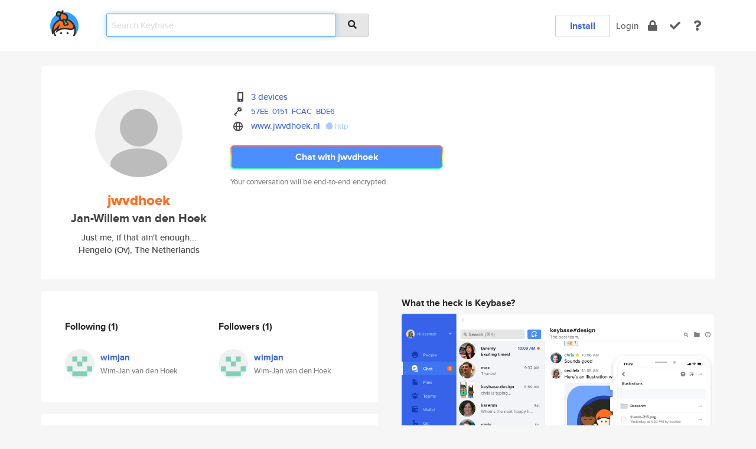

--- FILE ---
content_type: text/html; charset=utf-8
request_url: https://keybase.io/jwvdhoek
body_size: 5665
content:
<!DOCTYPE html>
<html id="">

  <!--~~~~~~~~~~~~~~~~~~~~~~~~~~~~~~~~~~~~~~~~~~~~~~~~~~~~~~~~~~~~~~~~~~~~~~~~

                              K E Y   B A S E

                            crypto for everyone

                        because no one we know ever
                      seems to have a public key. :-(

     No Google Analytics or other 3rd party hosted script tags on Keybase.

     And this has the added bonus that we'll never be able to serve ad code.

                                    \o/  \o/
                                  keybase team

  ~~~~~~~~~~~~~~~~~~~~~~~~~~~~~~~~~~~~~~~~~~~~~~~~~~~~~~~~~~~~~~~~~~~~~~~~~-->

  <head>
    <title>jwvdhoek (Jan-Willem van den Hoek) | Keybase</title>
    <meta       name="viewport"    content="width=device-width, initial-scale=1.0, maximum-scale=1.0, user-scalable=no">
    <link       href="/_/brew/_/52e9d104/sitewide-css.css"      rel="stylesheet">
    
    <script type="text/javascript" nonce="32817a78-2a0d-4723-ad7a-a95e5672cc32" src="/_/brew/_/906baaf9/sitewide-js.js"></script>

    <meta    charset="UTF-8" />
    

<meta name="Description" content="jwvdhoek (Jan-Willem van den Hoek) is now on Keybase, an open source app for encryption and cryptography."><meta property="og:description" content="jwvdhoek (Jan-Willem van den Hoek) is now on Keybase, an open source app for encryption and cryptography."><meta name="twitter:title" content="jwvdhoek (Jan-Willem van den Hoek) on Keybase"><meta name="twitter:description" content="jwvdhoek (Jan-Willem van den Hoek) is now on Keybase, an open source app for encryption and cryptography.">

    <script type="text/javascript" nonce="32817a78-2a0d-4723-ad7a-a95e5672cc32">
    window.csrf_token="lgHZIDIwOTQwOWY1YTExNjZmZGNlZDg5MTgzZTQ3MGU2NjA4zmltjCbOAxcEAMDEIJMZHuMZdNdcyPOiOnT2W7sjZzw3EQQ4k6YKmXUqFLPR";
    </script>
  </head>

  
  <body id="">
  <div class="run-mode run-mode-prod">
    <div class="grid-monitor"> 
      <input id="url_base" type="hidden" value="https://keybase.io/"/>

        <div id="navbar-top">
          <div class="navbar navbar-fixed-top navbar-default" role="navigation" data-active-tab="">

            <div class="container navbar-container">
              <div class="row">

                <div class="col-xs-2 col-sm-1">
                  <div class="navbar-header">
                    <div class="navbar-brand">
                      <a href="/" aria-label="home">
                        <img src="/images/icons/icon-keybase-logo-48.png" srcset="/images/icons/icon-keybase-logo-48@2x.png 2x" width="48" height="48" />
                      </a>
                    </div>
                    <div class="staging-notice">Keybase Staging Server</div>
                  </div>
                </div>

                <div class="col-xs-10 col-sm-5">
                  <div class="nav-search-wrapper">
                    <div class="input-group form-group">
                      <input type="text" class="form-control auto-focus nav-search-input  " data-focus-priority="0" placeholder="Search Keybase"
                      autocapitalize="off" autocorrect="off" autocomplete="off" spellcheck="false">
                      <span class="input-group-addon"><i class="fas fa-search"></i></span>
                    </div>
                  </div>
                </div>

                <div class="col-xs-12 col-sm-6">    

      <table class="nav navbar-right navbar-buttons pull-right">
        <tr>
        
            <td>
              
              <a href="/download" class="btn btn-secondary">Install</a>
            </td>
            <td><a onclick="return false;" href="#_" class="navbar-link link-login ">Login</a></td>
            <td class="nav-btn "><div class="auto-tooltip" title="Encrypt"><a href="/encrypt" aria-label="encrypt"><i class="fas fa-lock"></i></a></div></td>
            <td class="nav-btn " ><div class="auto-tooltip" title="Verify"><a href="/verify" aria-label="verify"><i class="fas fa-check"></i></a></div></td>
            <td class="hidden-xs nav-btn "   ><div class="auto-tooltip" title="Docs"><a href="http://book.keybase.io" aria-label="docs"><i class="fas fa-question"></i></a></div></td>
          
        </tr>
      </table>
</div>

              </div>
            </div>
          </div>
        </div>



      
    

<div id="autoreset-event-error" class="container alert alert-warning" style="text-align:center; display:none;">
  <span id="autoreset-event-error-msg">  </span>
  <button type="button" class="close"><span id="autoreset-event-error-close">×</span></button>
</div>
<div id="autoreset-event-success" class="container alert alert-success" style="text-align:center; display:none;">
  <span id="autoreset-event-success-msg">  </span>
  <button type="button" class="close"><span id="autoreset-event-success-close">×</span></button>
</div>




      
      <div class="modal modal-primary" id="shared-modal" data-backdrop="static">
      </div>

      
      <div class="content">
        

<input type="hidden" id="is-self-view" value="0">
<div id="page-user">


    <div class="user-header">
    <div class="container">
      <div class="row header-row kb-main-card">
        <div class="col-sm-4 col-lg-3 col-profile-heading">
          
<div class="profile-heading" data-username="jwvdhoek" data-uid="9f42b1bd2d6b85f75b3d03c9b6f08719">

  <div class="picture user-profile-picture">
    
        <img src="/images/no-photo/placeholder-avatar-180-x-180@2x.png" class="img-circle" width="148" height="148">
      
  </div>


  <div class="full-name ">
    <div class="username ">jwvdhoek</div>
    
        Jan-Willem van den Hoek
      
  </div>
  

  
      <div class="bio">
        
            Just me, if that ain't enough...
          
      </div>
    
      <div class="location">
        
            Hengelo (Ov), The Netherlands
          
      </div>
    

</div>

        </div>
        <div class="col-sm-8 col-lg-9 col-identity-heading">
          
<div class="identity-heading">

  <div class="visible-xs">
    
<div class="track-action-wrapper">
  

  <span class="btn-gradient"><a href="#_" onclick="return false;" class="btn btn-primary   app-redirector app-redirector-primary" data-app-target="chat/jwvdhoek"><span class="hidden-xs">Chat with jwvdhoek</span><span class="visible-xs">Start a chat</span></a></span><br/>
  <span class="small">Your conversation will be end-to-end encrypted.</span>

  

</div>

  </div>

  <div class="row">
    <div class="col-sm-7">
        
    

        

  <div class="identity-table">
    
        <div class="it-item">
          <i class="icon-kb-iconfont-identity-devices"></i>
          <a href="/jwvdhoek/devices">3 devices</a>
        </div>
      


<!-- <li></li> -->

<div class="it-item">
  <img class="it-icon" width="16px" height="16px"
     srcset="/images/paramproofs/services/pgp/logo_black_16.png 16w, /images/paramproofs/services/pgp/logo_black_16@2x.png 32w" />

  
  <span class="proof-tags">
    <a href="#show-public"
   onclick="return false;"
   class="link-show-public"
   data-kid="0101cde9d520af6e24401847bca8f0ab77a5616c22aa3db6a404cfc546698da81dd70a"
><span class="pgp-fingerprint"><span class="even">57EE</span><span class="odd">0151</span><span class="even">FCAC</span><span class="odd">BDE6</span></span></a>

    
  </span>
</div>

<div class="it-item">
  <img class="it-icon" width="16px" height="16px"
     srcset="/images/paramproofs/services/web/logo_black_16.png 16w, /images/paramproofs/services/web/logo_black_16@2x.png 32w" />

  <a href="http://www.jwvdhoek.nl" rel="me">www.jwvdhoek.nl</a>
  <span class="proof-tags">
  
        <a class="proof-tag proof-tag-state-1" href="http://www.jwvdhoek.nl/.well-known/keybase.txt"><i class="fas fa-certificate"></i>
          http
        </a>
      
  </span>
</div>

    <div class="clearfix"></div>
  </div>

        
<div class="identity-table">
  

  <div class="clearfix"></div>
</div>

    </div>
    <div class="col-sm-5 col-dropdown">
        

    </div>
  </div>

  

  <div class="hidden-xs">
    
<div class="track-action-wrapper">
  

  <span class="btn-gradient"><a href="#_" onclick="return false;" class="btn btn-primary btn-md app-redirector app-redirector-primary" data-app-target="chat/jwvdhoek"><span class="hidden-xs">Chat with jwvdhoek</span><span class="visible-xs">Start a chat</span></a></span><br/>
  <span class="small">Your conversation will be end-to-end encrypted.</span>

  

</div>

  </div>

</div>

        </div>
      </div>
    </div>
  </div>

  <div class="user-body">

    <div class="container">
      <div class="row">
        <div class="col-md-6 col-tracking-table">

          

          

<div class="tracking" id="profile-tracking-section">
  
    <div class="row">
      <div class="col-xs-12 kb-main-card">

          <div class="row">
            <div class="col-xs-6 tracking-col">
              <h4>Following <span class="num">(1)</span></h4>
              <table class="follower-table">
                
      <tr data-uid="268b279e9190782362af668ac1d30119" class="follower-row">
        <td>
          
              <a href="/wimjan"><img class="img img-circle" src="https://s3.amazonaws.com/keybase_processed_uploads/3b273e1d3a07e4794e553c4fc8d26f05_200_200_square_200.png" width="50" height="50"></a>
            
        </td>
        <td class="td-follower-info">
          <a href="/wimjan" class="username ">wimjan</a><br/>
          <span class="small">Wim-Jan van den Hoek</span>
        </td>
      </tr>
    

              </table>
            </div>
            <div class="col-xs-6 trackers-col">
              <h4>Followers <span class="num">(1)</span></h4>
              <table class="follower-table">
                
      <tr data-uid="268b279e9190782362af668ac1d30119" class="follower-row">
        <td>
          
              <a href="/wimjan"><img class="img img-circle" src="https://s3.amazonaws.com/keybase_processed_uploads/3b273e1d3a07e4794e553c4fc8d26f05_200_200_square_200.png" width="50" height="50"></a>
            
        </td>
        <td class="td-follower-info">
          <a href="/wimjan" class="username ">wimjan</a><br/>
          <span class="small">Wim-Jan van den Hoek</span>
        </td>
      </tr>
    

              </table>
            </div>
          </div>
        </div>
      </div>

    

  
      <div class="row row-other-people">
        <div class="col-xs-12 kb-main-card">
          <div class="row">
            <div class="col-xs-12">
              <h4>Browse others <span class="num">(15)</span></h4>
            </div>
            
                <div class="col-xs-6 trackers-col">
                  <table class="follower-table">
                    
      <tr data-uid="71ee39f2909f9fc746bba4284f94c619" class="follower-row">
        <td>
          
              <a href="/rdck"><img class="img img-circle" src="https://s3.amazonaws.com/keybase_processed_uploads/461ac3cde848485e54f658baf6162205_200_200.jpg" width="50" height="50"></a>
            
        </td>
        <td class="td-follower-info">
          <a href="/rdck" class="username ">rdck</a><br/>
          <span class="small"></span>
        </td>
      </tr>
    

                  </table>
                </div>
              
                <div class="col-xs-6 trackers-col">
                  <table class="follower-table">
                    
      <tr data-uid="71a1857de590aa60b6bd09083cf96419" class="follower-row">
        <td>
          
              <a href="/superconducting"><img class="img img-circle" src="https://s3.amazonaws.com/keybase_processed_uploads/85857d3a4039cd50b7af3d4e0f160705_200_200.jpg" width="50" height="50"></a>
            
        </td>
        <td class="td-follower-info">
          <a href="/superconducting" class="username ">superconducting</a><br/>
          <span class="small">Christopher Altman</span>
        </td>
      </tr>
    

                  </table>
                </div>
              
                <div class="col-xs-6 trackers-col">
                  <table class="follower-table">
                    
      <tr data-uid="71f134dbfb60472a0ca264005753c919" class="follower-row">
        <td>
          
              <a href="/voidrunsyou"><img class="img img-circle" src="https://s3.amazonaws.com/keybase_processed_uploads/443ef7116c45a0284196903ee3686705_200_200.jpg" width="50" height="50"></a>
            
        </td>
        <td class="td-follower-info">
          <a href="/voidrunsyou" class="username ">voidrunsyou</a><br/>
          <span class="small">Void</span>
        </td>
      </tr>
    

                  </table>
                </div>
              
                <div class="col-xs-6 trackers-col">
                  <table class="follower-table">
                    
      <tr data-uid="7199fe949ac81831c9005b0b20b2ce19" class="follower-row">
        <td>
          
              <a href="/fightontrojans"><img class="img img-circle" src="/images/no-photo/placeholder-avatar-180-x-180.png" width="50" height="50"></a>
            
        </td>
        <td class="td-follower-info">
          <a href="/fightontrojans" class="username ">fightontrojans</a><br/>
          <span class="small"></span>
        </td>
      </tr>
    

                  </table>
                </div>
              
                <div class="col-xs-6 trackers-col">
                  <table class="follower-table">
                    
      <tr data-uid="714bcb89dee87b12943125514d531a19" class="follower-row">
        <td>
          
              <a href="/insubordinart"><img class="img img-circle" src="https://s3.amazonaws.com/keybase_processed_uploads/60dc18dd6f3c628f1bcdeecb5dc97505_200_200.jpg" width="50" height="50"></a>
            
        </td>
        <td class="td-follower-info">
          <a href="/insubordinart" class="username ">insubordinart</a><br/>
          <span class="small"></span>
        </td>
      </tr>
    

                  </table>
                </div>
              
                <div class="col-xs-6 trackers-col">
                  <table class="follower-table">
                    
      <tr data-uid="7160df26a2a986497829ae0ccbf07600" class="follower-row">
        <td>
          
              <a href="/thegarfish"><img class="img img-circle" src="https://s3.amazonaws.com/keybase_processed_uploads/018b388aef7bf496ede3792f1f3c1105_200_200_square_200.png" width="50" height="50"></a>
            
        </td>
        <td class="td-follower-info">
          <a href="/thegarfish" class="username ">thegarfish</a><br/>
          <span class="small">Christopher Bridges</span>
        </td>
      </tr>
    

                  </table>
                </div>
              
                <div class="col-xs-6 trackers-col">
                  <table class="follower-table">
                    
      <tr data-uid="7103e56971d5335b038d8f3f891fa519" class="follower-row">
        <td>
          
              <a href="/bwylie"><img class="img img-circle" src="/images/no-photo/placeholder-avatar-180-x-180.png" width="50" height="50"></a>
            
        </td>
        <td class="td-follower-info">
          <a href="/bwylie" class="username ">bwylie</a><br/>
          <span class="small"></span>
        </td>
      </tr>
    

                  </table>
                </div>
              
                <div class="col-xs-6 trackers-col">
                  <table class="follower-table">
                    
      <tr data-uid="71ef97455eeca7f4429ba6bab5be3419" class="follower-row">
        <td>
          
              <a href="/tomhoule"><img class="img img-circle" src="https://s3.amazonaws.com/keybase_processed_uploads/bb76c4d8c5de04ceefc7e9372792c605_200_200.png" width="50" height="50"></a>
            
        </td>
        <td class="td-follower-info">
          <a href="/tomhoule" class="username ">tomhoule</a><br/>
          <span class="small"></span>
        </td>
      </tr>
    

                  </table>
                </div>
              
                <div class="col-xs-6 trackers-col">
                  <table class="follower-table">
                    
      <tr data-uid="716116b00f5072c1db03db45c6731119" class="follower-row">
        <td>
          
              <a href="/alvexxa"><img class="img img-circle" src="/images/no-photo/placeholder-avatar-180-x-180.png" width="50" height="50"></a>
            
        </td>
        <td class="td-follower-info">
          <a href="/alvexxa" class="username ">alvexxa</a><br/>
          <span class="small">Lex</span>
        </td>
      </tr>
    

                  </table>
                </div>
              
                <div class="col-xs-6 trackers-col">
                  <table class="follower-table">
                    
      <tr data-uid="71e7b7ce0698ccd4dea74b701ac3da19" class="follower-row">
        <td>
          
              <a href="/matyldakania"><img class="img img-circle" src="https://s3.amazonaws.com/keybase_processed_uploads/6fa51a90d188229affbcd70d54c2e505_200_200.jpg" width="50" height="50"></a>
            
        </td>
        <td class="td-follower-info">
          <a href="/matyldakania" class="username ">matyldakania</a><br/>
          <span class="small">Matylda Kania</span>
        </td>
      </tr>
    

                  </table>
                </div>
              
                <div class="col-xs-6 trackers-col">
                  <table class="follower-table">
                    
      <tr data-uid="71deb161e55a706ce1855e5b3218a819" class="follower-row">
        <td>
          
              <a href="/willieht4kcomeau"><img class="img img-circle" src="https://s3.amazonaws.com/keybase_processed_uploads/579044fee7fb25e950f10e2486630a05_200_200.jpg" width="50" height="50"></a>
            
        </td>
        <td class="td-follower-info">
          <a href="/willieht4kcomeau" class="username ">willieht4kcomeau</a><br/>
          <span class="small">Willie Comeau</span>
        </td>
      </tr>
    

                  </table>
                </div>
              
                <div class="col-xs-6 trackers-col">
                  <table class="follower-table">
                    
      <tr data-uid="71acbe885ae6f4426f5648c95dd9ff19" class="follower-row">
        <td>
          
              <a href="/roytanomyces"><img class="img img-circle" src="/images/no-photo/placeholder-avatar-180-x-180.png" width="50" height="50"></a>
            
        </td>
        <td class="td-follower-info">
          <a href="/roytanomyces" class="username ">roytanomyces</a><br/>
          <span class="small"></span>
        </td>
      </tr>
    

                  </table>
                </div>
              
                <div class="col-xs-6 trackers-col">
                  <table class="follower-table">
                    
      <tr data-uid="71287d4e3f7ab0da03a0afd244315319" class="follower-row">
        <td>
          
              <a href="/rodolfo_ims_"><img class="img img-circle" src="https://s3.amazonaws.com/keybase_processed_uploads/4190c4a6af00ca1956cd7eb3a36eda05_200_200.jpg" width="50" height="50"></a>
            
        </td>
        <td class="td-follower-info">
          <a href="/rodolfo_ims_" class="username ">rodolfo_ims_</a><br/>
          <span class="small">Rodolfo Velazquez</span>
        </td>
      </tr>
    

                  </table>
                </div>
              
                <div class="col-xs-6 trackers-col">
                  <table class="follower-table">
                    
      <tr data-uid="71cc4cd2349952151c70ee20a0228919" class="follower-row">
        <td>
          
              <a href="/casuallyprivate"><img class="img img-circle" src="https://s3.amazonaws.com/keybase_processed_uploads/a767ad58de5f30e3307719d7dab2d205_200_200.jpg" width="50" height="50"></a>
            
        </td>
        <td class="td-follower-info">
          <a href="/casuallyprivate" class="username ">casuallyprivate</a><br/>
          <span class="small">Casually Private</span>
        </td>
      </tr>
    

                  </table>
                </div>
              
                <div class="col-xs-6 trackers-col">
                  <table class="follower-table">
                    
      <tr data-uid="71111c5c69013abd57bd3f09434f3d00" class="follower-row">
        <td>
          
              <a href="/benjy"><img class="img img-circle" src="https://s3.amazonaws.com/keybase_processed_uploads/3ffe729f3ac7fdad7d8ae60ef32f8005_200_200.jpg" width="50" height="50"></a>
            
        </td>
        <td class="td-follower-info">
          <a href="/benjy" class="username ">benjy</a><br/>
          <span class="small">Ben Dougherty</span>
        </td>
      </tr>
    

                  </table>
                </div>
              
          </div>
        </div>
      </div>
    
</div>


        </div>
        <div class="col-md-6 col-stuff kb-sub-card">
          

<div class="command-line-examples hidden-xs">
  
      <h4>What the heck is Keybase?</h4>
    
  <img id="screenshot1" class="img img-responsive" src="/images/screenshots/keybase-nav-v2.png" width="1550" height="1103">
  <p style="text-align:center;margin-top:30px;"></p>

    <center style="margin-bottom:30px;">
      
    <div class="install-badge">
      <a
        href="#_"
        data-use-direct="true"
        data-target="https://prerelease.keybase.io/Keybase.dmg"
        data-platform="macOS"
        data-context="user-stuff-col"
        class="install-link"
      >
        <img
          srcset="/images/badges/install-badge-macos-168-56.png, /images/badges/install-badge-macos-168-56@2x.png 2x, /images/badges/install-badge-macos-168-56@3x.png 3x"
          src="/images/badges/install-badge-macos-168-56@3x.png"
          width="168"
          height="56"
        >
      </a>

      
    </div>
  

    </center>

  
      <h3 id="keybase-is-an-open-source-app">Keybase is an open source app</h3>
<p>Keybase comes with everything you need to manage your identity,
create secure chats, and share files privately. It&#39;s free.</p>
<p>It&#39;s fun too.</p>
<p>Over 100,000 people have joined Keybase so far to prove their identities, and it&#39;s growing rapidly.</p>

    



</div>

        </div>
      </div>
    </div>
  </div>

</div>

      </div>

      <div class="footer">
  
      <div class="container hidden-xs">
        <div class="row">
          <div class="col-xs-12 col-sm-6 col-md-5 col-lg-4">
            <img src="/images/walkthrough/footprints_transp.png"  class="img-responsive" width="1000" height="272">
          </div>
        </div>
      </div>
    

<div class="container text-center hidden-xs">
  <div>

    <small>
      Keybase, 2026
    | Available within Tor at <strong>http://keybase5wmilwokqirssclfnsqrjdsi7jdir5wy7y7iu3tanwmtp6oid.onion</strong><br/><br/>

    </small>

      <a href="/download">install Keybase</a>
      | <a href="/blog">read our blog</a>
      | <a href="/docs">documentation</a>
      | <a href="/docs/bug_reporting">bug reporting</a>
      | <a href="/docs/secadv">security advisories</a>
      <br><a href="/docs/terms">terms</a>
      &amp; <a href="/docs/privacypolicy">privacy</a>
      &amp; <a href="/docs/california-ccpa">california ccpa</a>
      &amp; <a href="/docs/acceptable-use-policy">acceptable use</a><br>
        <a href="/jobs">jobs @ keybase</a>
    </div>
  </div>
</div>
<div class="container text-center visible-xs" id="mobile-footer" style="padding:20px 0">

  

  <div style="margin-bottom:20px">
    <a href="https://github.com/keybase/client/issues" rel="noopener noreferrer">Please send us feedback &amp; bug reports</a>.
  </div>
  Keybase, 2026
    | <a href="/blog">read our blog</a>
    <br><a href="/docs/terms">terms</a>
    &amp; <a href="/docs/privacypolicy">privacy</a>
    &amp; <a href="/docs/secadv">security advisories</a>
    &amp; <a href="/docs/california-ccpa">california ccpa</a>
    &amp; <a href="/docs/acceptable-use-policy">acceptable use</a>
  </div>
</div>


    </div>
  </div>
  <script type="text/javascript" nonce="32817a78-2a0d-4723-ad7a-a95e5672cc32">
    window.session = new Session()
    window.run_mode = "prod";
  </script>
  </body>
</html>
